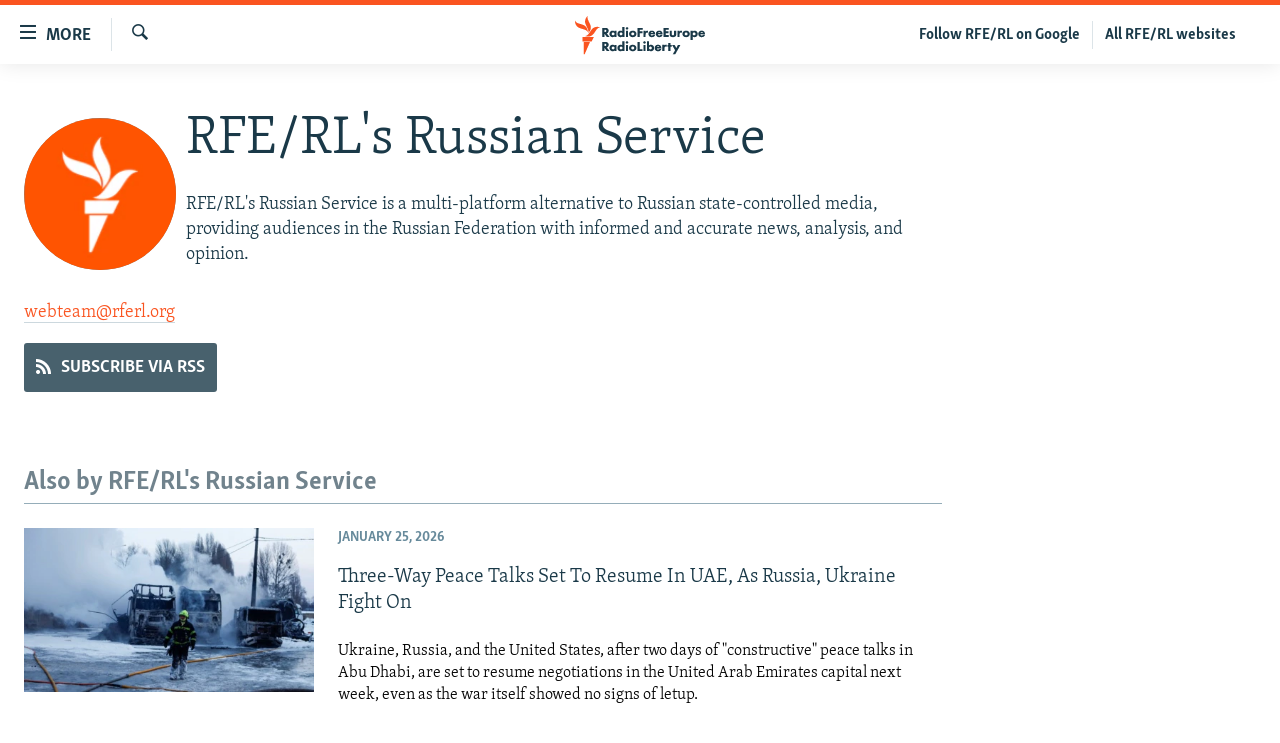

--- FILE ---
content_type: text/html; charset=utf-8
request_url: https://www.rferl.org/author/rfe-rls-russian-service/buv_qo
body_size: 14903
content:

<!DOCTYPE html>
<html lang="en" dir="ltr" class="no-js">
<head>
<link href="/Content/responsive/RFE/en-US/RFE-en-US.css?&amp;av=0.0.0.0&amp;cb=370" rel="stylesheet"/>
<script src="//tags.rferl.org/rferl-pangea/prod/utag.sync.js"></script> <script type='text/javascript' src='https://www.youtube.com/iframe_api' async></script>
<link rel="manifest" href="/manifest.json">
<script type="text/javascript">
//a general 'js' detection, must be on top level in <head>, due to CSS performance
document.documentElement.className = "js";
var cacheBuster = "370";
var appBaseUrl = "/";
var imgEnhancerBreakpoints = [0, 144, 256, 408, 650, 1023, 1597, 2114];
var isLoggingEnabled = false;
var isPreviewPage = false;
var isLivePreviewPage = false;
if (!isPreviewPage) {
window.RFE = window.RFE || {};
window.RFE.cacheEnabledByParam = window.location.href.indexOf('nocache=1') === -1;
const url = new URL(window.location.href);
const params = new URLSearchParams(url.search);
// Remove the 'nocache' parameter
params.delete('nocache');
// Update the URL without the 'nocache' parameter
url.search = params.toString();
window.history.replaceState(null, '', url.toString());
} else {
window.addEventListener('load', function() {
const links = window.document.links;
for (let i = 0; i < links.length; i++) {
links[i].href = '#';
links[i].target = '_self';
}
})
}
var pwaEnabled = true;
var swCacheDisabled;
</script>
<meta charset="utf-8" />
<title>RFE/RL&#39;s Russian Service - RFE/RL More By Author - RFE/RL</title>
<meta name="description" content="RFE/RL&#39;s Russian Service&#160;is a multi-platform alternative to Russian state-controlled media, providing audiences in the Russian Federation with informed and accurate news, analysis, and opinion." />
<meta name="keywords" content="" />
<meta name="viewport" content="width=device-width, initial-scale=1.0" />
<meta http-equiv="X-UA-Compatible" content="IE=edge" />
<meta name="msvalidate.01" content="AFF83BB0F77ADA2BD47CD50D350DBDC7" /><meta name="robots" content="max-snippet:-1"><meta name="robots" content="max-image-preview:large"> <script type="text/javascript"> (function(c,l,a,r,i,t,y){ c[a]=c[a]||function(){(c[a].q=c[a].q||[]).push(arguments)}; t=l.createElement(r);t.async=1;t.src="https://www.clarity.ms/tag/"+i; y=l.getElementsByTagName(r)[0];y.parentNode.insertBefore(t,y); })(window, document, "clarity", "script", "qwvmb9dixi"); </script>
<link href="https://www.rferl.org/author/rfe-rls-russian-service/buv_qo" rel="canonical" />
<meta name="apple-mobile-web-app-title" content="RFE/RL" />
<meta name="apple-mobile-web-app-status-bar-style" content="black" />
<meta name="apple-itunes-app" content="app-id=475986784" />
<script src="/Scripts/responsive/infographics.b?v=dVbZ-Cza7s4UoO3BqYSZdbxQZVF4BOLP5EfYDs4kqEo1&amp;av=0.0.0.0&amp;cb=370"></script>
<script src="/Scripts/responsive/loader.b?v=Q26XNwrL6vJYKjqFQRDnx01Lk2pi1mRsuLEaVKMsvpA1&amp;av=0.0.0.0&amp;cb=370"></script>
<link rel="icon" type="image/svg+xml" href="/Content/responsive/RFE/img/webApp/favicon.svg" />
<link rel="alternate icon" href="/Content/responsive/RFE/img/webApp/favicon.ico" />
<link rel="mask-icon" color="#ea6903" href="/Content/responsive/RFE/img/webApp/favicon_safari.svg" />
<link rel="apple-touch-icon" sizes="152x152" href="/Content/responsive/RFE/img/webApp/ico-152x152.png" />
<link rel="apple-touch-icon" sizes="144x144" href="/Content/responsive/RFE/img/webApp/ico-144x144.png" />
<link rel="apple-touch-icon" sizes="114x114" href="/Content/responsive/RFE/img/webApp/ico-114x114.png" />
<link rel="apple-touch-icon" sizes="72x72" href="/Content/responsive/RFE/img/webApp/ico-72x72.png" />
<link rel="apple-touch-icon-precomposed" href="/Content/responsive/RFE/img/webApp/ico-57x57.png" />
<link rel="icon" sizes="192x192" href="/Content/responsive/RFE/img/webApp/ico-192x192.png" />
<link rel="icon" sizes="128x128" href="/Content/responsive/RFE/img/webApp/ico-128x128.png" />
<meta name="msapplication-TileColor" content="#ffffff" />
<meta name="msapplication-TileImage" content="/Content/responsive/RFE/img/webApp/ico-144x144.png" />
<link rel="preload" href="/Content/responsive/fonts/Skolar-Lt_Latin_v2.woff" type="font/woff" as="font" crossorigin="anonymous" />
<link rel="alternate" type="application/rss+xml" title="RFE/RL - Top Stories [RSS]" href="/api/" />
<link rel="sitemap" type="application/rss+xml" href="/sitemap.xml" />
</head>
<body class=" nav-no-loaded cc_theme pg-author nojs-images ">
<script type="text/javascript" >
var analyticsData = {url:"",property_id:"420",page_title:"RFE/RL\u0027s Russian Service - RFE/RL More By Author - RFE/RL",page_type:"author",content_type:"author",subcontent_type:"author",last_modified:"2026-01-27 03:49:28Z",pub_datetime:"2026-01-27 03:49:28Z",section:"author",domain:"www.rferl.org",language:"English",language_service:"RFERL English",platform:"web",copied:"no",copied_article:"",copied_title:"",runs_js:"Yes",cms_release:"8.44.0.0.370",enviro_type:"prod",slug:"",entity:"RFE",short_language_service:"ENG",platform_short:"W",page_name:"RFE/RL\u0027s Russian Service - RFE/RL More By Author - RFE/RL"};
</script>
<noscript><iframe src="https://www.googletagmanager.com/ns.html?id=GTM-WXZBPZ" height="0" width="0" style="display:none;visibility:hidden"></iframe></noscript><script type="text/javascript" data-cookiecategory="analytics">
var gtmEventObject = Object.assign({}, analyticsData, {event: 'page_meta_ready'});window.dataLayer = window.dataLayer || [];window.dataLayer.push(gtmEventObject);
if (top.location === self.location) { //if not inside of an IFrame
var renderGtm = "true";
if (renderGtm === "true") {
(function(w,d,s,l,i){w[l]=w[l]||[];w[l].push({'gtm.start':new Date().getTime(),event:'gtm.js'});var f=d.getElementsByTagName(s)[0],j=d.createElement(s),dl=l!='dataLayer'?'&l='+l:'';j.async=true;j.src='//www.googletagmanager.com/gtm.js?id='+i+dl;f.parentNode.insertBefore(j,f);})(window,document,'script','dataLayer','GTM-WXZBPZ');
}
}
</script>
<!--Analytics tag js version start-->
<script type="text/javascript" data-cookiecategory="analytics">
var utag_data = Object.assign({}, analyticsData, {});
if(typeof(TealiumTagFrom)==='function' && typeof(TealiumTagSearchKeyword)==='function') {
var utag_from=TealiumTagFrom();var utag_searchKeyword=TealiumTagSearchKeyword();
if(utag_searchKeyword!=null && utag_searchKeyword!=='' && utag_data["search_keyword"]==null) utag_data["search_keyword"]=utag_searchKeyword;if(utag_from!=null && utag_from!=='') utag_data["from"]=TealiumTagFrom();}
if(window.top!== window.self&&utag_data.page_type==="snippet"){utag_data.page_type = 'iframe';}
try{if(window.top!==window.self&&window.self.location.hostname===window.top.location.hostname){utag_data.platform = 'self-embed';utag_data.platform_short = 'se';}}catch(e){if(window.top!==window.self&&window.self.location.search.includes("platformType=self-embed")){utag_data.platform = 'cross-promo';utag_data.platform_short = 'cp';}}
(function(a,b,c,d){ a="https://tags.rferl.org/rferl-pangea/prod/utag.js"; b=document;c="script";d=b.createElement(c);d.src=a;d.type="text/java"+c;d.async=true; a=b.getElementsByTagName(c)[0];a.parentNode.insertBefore(d,a); })();
</script>
<!--Analytics tag js version end-->
<!-- Analytics tag management NoScript -->
<noscript>
<img style="position: absolute; border: none;" src="https://ssc.rferl.org/b/ss/bbgprod,bbgentityrferl/1/G.4--NS/1433463809?pageName=rfe%3aeng%3aw%3aauthor%3arfe%2frl%27s%20russian%20service%20-%20rfe%2frl%20more%20by%20author%20-%20rfe%2frl&amp;c6=rfe%2frl%27s%20russian%20service%20-%20rfe%2frl%20more%20by%20author%20-%20rfe%2frl&amp;v36=8.44.0.0.370&amp;v6=D=c6&amp;g=https%3a%2f%2fwww.rferl.org&amp;c1=D=g&amp;v1=D=g&amp;events=event1&amp;c16=rferl%20english&amp;v16=D=c16&amp;ch=author&amp;c15=english&amp;v15=D=c15&amp;c4=author&amp;v4=D=c4&amp;v20=no&amp;c17=web&amp;v17=D=c17&amp;mcorgid=518abc7455e462b97f000101%40adobeorg&amp;server=www.rferl.org&amp;pageType=D=c4&amp;ns=bbg&amp;v29=D=server&amp;v25=rfe&amp;v30=420&amp;v105=D=User-Agent " alt="analytics" width="1" height="1" /></noscript>
<!-- End of Analytics tag management NoScript -->
<!--*** Accessibility links - For ScreenReaders only ***-->
<section>
<div class="sr-only">
<h2>Accessibility links</h2>
<ul>
<li><a href="#content" data-disable-smooth-scroll="1">Skip to main content</a></li>
<li><a href="#navigation" data-disable-smooth-scroll="1">Skip to main Navigation</a></li>
<li><a href="#txtHeaderSearch" data-disable-smooth-scroll="1">Skip to Search</a></li>
</ul>
</div>
</section>
<div dir="ltr">
<div id="page">
<aside>
<div class="ctc-message pos-fix">
<div class="ctc-message__inner">Link has been copied to clipboard</div>
</div>
</aside>
<div class="hdr-20 hdr-20--big">
<div class="hdr-20__inner">
<div class="hdr-20__max pos-rel">
<div class="hdr-20__side hdr-20__side--primary d-flex">
<label data-for="main-menu-ctrl" data-switcher-trigger="true" data-switch-target="main-menu-ctrl" class="burger hdr-trigger pos-rel trans-trigger" data-trans-evt="click" data-trans-id="menu">
<span class="ico ico-close hdr-trigger__ico hdr-trigger__ico--close burger__ico burger__ico--close"></span>
<span class="ico ico-menu hdr-trigger__ico hdr-trigger__ico--open burger__ico burger__ico--open"></span>
<span class="burger__label">MORE</span>
</label>
<div class="menu-pnl pos-fix trans-target" data-switch-target="main-menu-ctrl" data-trans-id="menu">
<div class="menu-pnl__inner">
<nav class="main-nav menu-pnl__item menu-pnl__item--first">
<ul class="main-nav__list accordeon" data-analytics-tales="false" data-promo-name="link" data-location-name="nav,secnav">
<li class="main-nav__item">
<a class="main-nav__item-name main-nav__item-name--link" href="https://www.rferl.org/a/32843501.html" title="To Readers In Russia" target="_blank" rel="noopener">To Readers In Russia</a>
</li>
<li class="main-nav__item accordeon__item" data-switch-target="menu-item-749">
<label class="main-nav__item-name main-nav__item-name--label accordeon__control-label" data-switcher-trigger="true" data-for="menu-item-749">
Russia
<span class="ico ico-chevron-down main-nav__chev"></span>
</label>
<div class="main-nav__sub-list">
<a class="main-nav__item-name main-nav__item-name--link main-nav__item-name--sub" href="/Russia" title="Russia" data-item-name="russia-responsive" >Russia</a>
<a class="main-nav__item-name main-nav__item-name--link main-nav__item-name--sub" href="/TatarstanBashkortostan" title="Tatar-Bashkir" data-item-name="tat-bash-responsive" >Tatar-Bashkir</a>
<a class="main-nav__item-name main-nav__item-name--link main-nav__item-name--sub" href="/NorthCaucasus" title="North Caucasus" data-item-name="north-caucasus-responsive" >North Caucasus</a>
</div>
</li>
<li class="main-nav__item">
<a class="main-nav__item-name main-nav__item-name--link" href="/Farda-English" title="Iran" data-item-name="farda" >Iran</a>
</li>
<li class="main-nav__item accordeon__item" data-switch-target="menu-item-751">
<label class="main-nav__item-name main-nav__item-name--label accordeon__control-label" data-switcher-trigger="true" data-for="menu-item-751">
Central Asia
<span class="ico ico-chevron-down main-nav__chev"></span>
</label>
<div class="main-nav__sub-list">
<a class="main-nav__item-name main-nav__item-name--link main-nav__item-name--sub" href="/Kazakhstan" title="Kazakhstan" data-item-name="kazakhstan-responsive" >Kazakhstan</a>
<a class="main-nav__item-name main-nav__item-name--link main-nav__item-name--sub" href="/Kyrgyzstan" title="Kyrgyzstan" data-item-name="kyrgyzstan----responsive" >Kyrgyzstan</a>
<a class="main-nav__item-name main-nav__item-name--link main-nav__item-name--sub" href="/Tajikistan" title="Tajikistan" data-item-name="tajikistan-responsive" >Tajikistan</a>
<a class="main-nav__item-name main-nav__item-name--link main-nav__item-name--sub" href="/Turkmenistan" title="Turkmenistan" data-item-name="turkmenistan-responsive" >Turkmenistan</a>
<a class="main-nav__item-name main-nav__item-name--link main-nav__item-name--sub" href="/Uzbekistan" title="Uzbekistan" data-item-name="uzbekistan-responsive" >Uzbekistan</a>
</div>
</li>
<li class="main-nav__item accordeon__item" data-switch-target="menu-item-753">
<label class="main-nav__item-name main-nav__item-name--label accordeon__control-label" data-switcher-trigger="true" data-for="menu-item-753">
South Asia
<span class="ico ico-chevron-down main-nav__chev"></span>
</label>
<div class="main-nav__sub-list">
<a class="main-nav__item-name main-nav__item-name--link main-nav__item-name--sub" href="/Azadi-English" title="Afghanistan" data-item-name="radio-azadi" >Afghanistan</a>
<a class="main-nav__item-name main-nav__item-name--link main-nav__item-name--sub" href="/Radio-Mashaal" title="Pakistan" data-item-name="radio-mashaal" >Pakistan</a>
</div>
</li>
<li class="main-nav__item accordeon__item" data-switch-target="menu-item-752">
<label class="main-nav__item-name main-nav__item-name--label accordeon__control-label" data-switcher-trigger="true" data-for="menu-item-752">
Caucasus
<span class="ico ico-chevron-down main-nav__chev"></span>
</label>
<div class="main-nav__sub-list">
<a class="main-nav__item-name main-nav__item-name--link main-nav__item-name--sub" href="/Armenia" title="Armenia" data-item-name="armenia-responsive" >Armenia</a>
<a class="main-nav__item-name main-nav__item-name--link main-nav__item-name--sub" href="/Azerbaijan" title="Azerbaijan" data-item-name="azerbaijan-responsive" >Azerbaijan</a>
<a class="main-nav__item-name main-nav__item-name--link main-nav__item-name--sub" href="/Georgia" title="Georgia" data-item-name="georgia----responsive" >Georgia</a>
</div>
</li>
<li class="main-nav__item accordeon__item" data-switch-target="menu-item-754">
<label class="main-nav__item-name main-nav__item-name--label accordeon__control-label" data-switcher-trigger="true" data-for="menu-item-754">
Central/SE Europe
<span class="ico ico-chevron-down main-nav__chev"></span>
</label>
<div class="main-nav__sub-list">
<a class="main-nav__item-name main-nav__item-name--link main-nav__item-name--sub" href="/BosniaHerzegovina" title="Bosnia" data-item-name="bosnia-responsive" >Bosnia</a>
<a class="main-nav__item-name main-nav__item-name--link main-nav__item-name--sub" href="/Bulgaria" title="Bulgaria" data-item-name="bulgaria" >Bulgaria</a>
<a class="main-nav__item-name main-nav__item-name--link main-nav__item-name--sub" href="/Kosovo" title="Kosovo" data-item-name="kosovo-responsive" >Kosovo</a>
<a class="main-nav__item-name main-nav__item-name--link main-nav__item-name--sub" href="/Moldova" title="Moldova" data-item-name="moldova-r" >Moldova</a>
<a class="main-nav__item-name main-nav__item-name--link main-nav__item-name--sub" href="/Montenegro" title="Montenegro" data-item-name="montenegro-responsive" >Montenegro</a>
<a class="main-nav__item-name main-nav__item-name--link main-nav__item-name--sub" href="/p/6360.html" title="North Macedonia" data-item-name="north-macedonia-responsive" >North Macedonia</a>
<a class="main-nav__item-name main-nav__item-name--link main-nav__item-name--sub" href="/Romania" title="Romania" data-item-name="romania" >Romania</a>
<a class="main-nav__item-name main-nav__item-name--link main-nav__item-name--sub" href="/Serbia" title="Serbia" data-item-name="serbia-responsive" >Serbia</a>
</div>
</li>
<li class="main-nav__item accordeon__item" data-switch-target="menu-item-755">
<label class="main-nav__item-name main-nav__item-name--label accordeon__control-label" data-switcher-trigger="true" data-for="menu-item-755">
East Europe
<span class="ico ico-chevron-down main-nav__chev"></span>
</label>
<div class="main-nav__sub-list">
<a class="main-nav__item-name main-nav__item-name--link main-nav__item-name--sub" href="/Belarus" title="Belarus" data-item-name="belarus-responsive" >Belarus</a>
<a class="main-nav__item-name main-nav__item-name--link main-nav__item-name--sub" href="/Ukraine" title="Ukraine" data-item-name="ukraine" >Ukraine</a>
</div>
</li>
<li class="main-nav__item">
<a class="main-nav__item-name main-nav__item-name--link" href="/Multimedia" title="Visuals" data-item-name="multimedia_new" >Visuals</a>
</li>
<li class="main-nav__item accordeon__item" data-switch-target="menu-item-3095">
<label class="main-nav__item-name main-nav__item-name--label accordeon__control-label" data-switcher-trigger="true" data-for="menu-item-3095">
Investigations
<span class="ico ico-chevron-down main-nav__chev"></span>
</label>
<div class="main-nav__sub-list">
<a class="main-nav__item-name main-nav__item-name--link main-nav__item-name--sub" href="/Investigations" title="RFE/RL Investigates" data-item-name="rferl-investigates" >RFE/RL Investigates</a>
<a class="main-nav__item-name main-nav__item-name--link main-nav__item-name--sub" href="/Schemes" title="Schemes" data-item-name="schemes" >Schemes</a>
<a class="main-nav__item-name main-nav__item-name--link main-nav__item-name--sub" href="https://www.rferl.org/author/systema/yjvkqo" title="Systema" >Systema</a>
</div>
</li>
<li class="main-nav__item accordeon__item" data-switch-target="menu-item-3078">
<label class="main-nav__item-name main-nav__item-name--label accordeon__control-label" data-switcher-trigger="true" data-for="menu-item-3078">
Newsletters
<span class="ico ico-chevron-down main-nav__chev"></span>
</label>
<div class="main-nav__sub-list">
<a class="main-nav__item-name main-nav__item-name--link main-nav__item-name--sub" href="/Wider-Europe" title="Wider Europe by Rikard Jozwiak" data-item-name="wider-europe" >Wider Europe by Rikard Jozwiak</a>
<a class="main-nav__item-name main-nav__item-name--link main-nav__item-name--sub" href="/Farda-Briefing" title="The Farda Briefing" data-item-name="farda-briefing" >The Farda Briefing</a>
<a class="main-nav__item-name main-nav__item-name--link main-nav__item-name--sub" href="/China-In-Eurasia" title="China In Eurasia by Reid Standish" data-item-name="china-in-eurasia" >China In Eurasia by Reid Standish</a>
</div>
</li>
<li class="main-nav__item accordeon__item" data-switch-target="menu-item-3051">
<label class="main-nav__item-name main-nav__item-name--label accordeon__control-label" data-switcher-trigger="true" data-for="menu-item-3051">
Podcasts
<span class="ico ico-chevron-down main-nav__chev"></span>
</label>
<div class="main-nav__sub-list">
<a class="main-nav__item-name main-nav__item-name--link main-nav__item-name--sub" href="/majlis-talking-asia-podcast" title="Majlis" data-item-name="majlis" >Majlis</a>
</div>
</li>
<li class="main-nav__item">
<a class="main-nav__item-name main-nav__item-name--link" href="https://www.currenttime.tv/" title="Current Time" target="_blank" rel="noopener">Current Time</a>
</li>
<li class="main-nav__item">
<a class="main-nav__item-name main-nav__item-name--link" href="https://www.rferl.org/a/32414071.html" title="Share Tips Securely" >Share Tips Securely</a>
</li>
<li class="main-nav__item">
<a class="main-nav__item-name main-nav__item-name--link" href="https://www.rferl.org/a/russia-censorship-vpn-reporting/31737775.html" title="Bypass Blocking" >Bypass Blocking</a>
</li>
<li class="main-nav__item">
<a class="main-nav__item-name main-nav__item-name--link" href="https://about.rferl.org/" title="About RFE/RL" target="_blank" rel="noopener">About RFE/RL</a>
</li>
<li class="main-nav__item">
<a class="main-nav__item-name main-nav__item-name--link" href="https://about.rferl.org/contact-us/" title="Contact Us" >Contact Us</a>
</li>
</ul>
</nav>
<div class="menu-pnl__item">
<a href="https://www.rferl.org/newsletters" class="menu-pnl__item-link" alt="Subscribe">Subscribe</a>
</div>
<div class="menu-pnl__item menu-pnl__item--social">
<h5 class="menu-pnl__sub-head">Follow Us</h5>
<a href="https://www.youtube.com/user/rferlonline" title="Follow us on YouTube" data-analytics-text="follow_on_youtube" class="btn btn--rounded btn--social-inverted menu-pnl__btn js-social-btn btn-youtube" target="_blank" rel="noopener">
<span class="ico ico-youtube ico--rounded"></span>
</a>
<a href="https://www.reddit.com/user/RFERL_ReadsReddit/" title="Follow us on Reddit" data-analytics-text="follow_on_reddit" class="btn btn--rounded btn--social-inverted menu-pnl__btn js-social-btn btn-reddit" target="_blank" rel="noopener">
<span class="ico ico-reddit ico--rounded"></span>
</a>
<a href="https://www.instagram.com/rfe.rl/" title="Follow us on Instagram" data-analytics-text="follow_on_instagram" class="btn btn--rounded btn--social-inverted menu-pnl__btn js-social-btn btn-instagram" target="_blank" rel="noopener">
<span class="ico ico-instagram ico--rounded"></span>
</a>
<a href="https://news.google.com/publications/CAAqIggKIhxDQklTRHdnTWFnc0tDWEptWlhKc0xtOXlaeWdBUAE?ceid=US:en&amp;oc=3" title="Follow us on Google News" data-analytics-text="follow_on_google_news" class="btn btn--rounded btn--social-inverted menu-pnl__btn js-social-btn btn-g-news" target="_blank" rel="noopener">
<span class="ico ico-google-news ico--rounded"></span>
</a>
<a href="https://x.com/RFERL" title="Follow us on Twitter" data-analytics-text="follow_on_twitter" class="btn btn--rounded btn--social-inverted menu-pnl__btn js-social-btn btn-twitter" target="_blank" rel="noopener">
<span class="ico ico-twitter ico--rounded"></span>
</a>
<a href="https://facebook.com/rferl" title="Follow us on Facebook" data-analytics-text="follow_on_facebook" class="btn btn--rounded btn--social-inverted menu-pnl__btn js-social-btn btn-facebook" target="_blank" rel="noopener">
<span class="ico ico-facebook-alt ico--rounded"></span>
</a>
<a href="https://www.linkedin.com/company/radio-free-europeradio-liberty/" title="Follow us on LinkedIn" data-analytics-text="follow_on_linkedin" class="btn btn--rounded btn--social-inverted menu-pnl__btn js-social-btn btn-linkedin" target="_blank" rel="noopener">
<span class="ico ico-linkedin ico--rounded"></span>
</a>
<a href="https://www.whatsapp.com/channel/0029VazjbRpAzNbo38m3ik2P" title="Follow on WhatsApp" data-analytics-text="follow_on_whatsapp" class="btn btn--rounded btn--social-inverted menu-pnl__btn js-social-btn btn-whatsapp visible-xs-inline-block visible-sm-inline-block" target="_blank" rel="noopener">
<span class="ico ico-whatsapp ico--rounded"></span>
</a>
<a href="https://www.whatsapp.com/channel/0029VazjbRpAzNbo38m3ik2P" title="Follow on WhatsApp" data-analytics-text="follow_on_whatsapp_desktop" class="btn btn--rounded btn--social-inverted menu-pnl__btn js-social-btn btn-whatsapp visible-md-inline-block visible-lg-inline-block" target="_blank" rel="noopener">
<span class="ico ico-whatsapp ico--rounded"></span>
</a>
</div>
<div class="menu-pnl__item">
<a href="/navigation/allsites" class="menu-pnl__item-link">
<span class="ico ico-languages "></span>
All RFE/RL sites
</a>
</div>
</div>
</div>
<label data-for="top-search-ctrl" data-switcher-trigger="true" data-switch-target="top-search-ctrl" class="top-srch-trigger hdr-trigger">
<span class="ico ico-close hdr-trigger__ico hdr-trigger__ico--close top-srch-trigger__ico top-srch-trigger__ico--close"></span>
<span class="ico ico-search hdr-trigger__ico hdr-trigger__ico--open top-srch-trigger__ico top-srch-trigger__ico--open"></span>
</label>
<div class="srch-top srch-top--in-header" data-switch-target="top-search-ctrl">
<div class="container">
<form action="/s" class="srch-top__form srch-top__form--in-header" id="form-topSearchHeader" method="get" role="search"><label for="txtHeaderSearch" class="sr-only">Search</label>
<input type="text" id="txtHeaderSearch" name="k" placeholder="Search" accesskey="s" value="" class="srch-top__input analyticstag-event" onkeydown="if (event.keyCode === 13) { FireAnalyticsTagEventOnSearch('search', $dom.get('#txtHeaderSearch')[0].value) }" />
<button title="Search" type="submit" class="btn btn--top-srch analyticstag-event" onclick="FireAnalyticsTagEventOnSearch('search', $dom.get('#txtHeaderSearch')[0].value) ">
<span class="ico ico-search"></span>
</button></form>
</div>
</div>
<a href="/" class="main-logo-link">
<img src="/Content/responsive/RFE/en-US/img/logo-compact.svg" class="main-logo main-logo--comp" alt="site logo">
<img src="/Content/responsive/RFE/en-US/img/logo.svg" class="main-logo main-logo--big" alt="site logo">
</a>
</div>
<div class="hdr-20__side hdr-20__side--secondary d-flex">
<a href="/navigation/allsites" title="All RFE/RL websites" class="hdr-20__secondary-item hdr-20__secondary-item--lang" data-item-name="satellite">
All RFE/RL websites
</a>
<a href="https://www.google.com/preferences/source?q=rferl.org" title="Follow RFE/RL on Google" class="hdr-20__secondary-item hdr-20__secondary-item--lang" data-item-name="satellite">
Follow RFE/RL on Google
</a>
<a href="/s" title="Search" class="hdr-20__secondary-item hdr-20__secondary-item--search" data-item-name="search">
<span class="ico ico-search hdr-20__secondary-icon hdr-20__secondary-icon--search"></span>
</a>
<div class="srch-bottom">
<form action="/s" class="srch-bottom__form d-flex" id="form-bottomSearch" method="get" role="search"><label for="txtSearch" class="sr-only">Search</label>
<input type="search" id="txtSearch" name="k" placeholder="Search" accesskey="s" value="" class="srch-bottom__input analyticstag-event" onkeydown="if (event.keyCode === 13) { FireAnalyticsTagEventOnSearch('search', $dom.get('#txtSearch')[0].value) }" />
<button title="Search" type="submit" class="btn btn--bottom-srch analyticstag-event" onclick="FireAnalyticsTagEventOnSearch('search', $dom.get('#txtSearch')[0].value) ">
<span class="ico ico-search"></span>
</button></form>
</div>
</div>
<img src="/Content/responsive/RFE/en-US/img/logo-print.gif" class="logo-print" alt="site logo">
<img src="/Content/responsive/RFE/en-US/img/logo-print_color.png" class="logo-print logo-print--color" alt="site logo">
</div>
</div>
</div>
<script>
if (document.body.className.indexOf('pg-home') > -1) {
var nav2In = document.querySelector('.hdr-20__inner');
var nav2Sec = document.querySelector('.hdr-20__side--secondary');
var secStyle = window.getComputedStyle(nav2Sec);
if (nav2In && window.pageYOffset < 150 && secStyle['position'] !== 'fixed') {
nav2In.classList.add('hdr-20__inner--big')
}
}
</script>
<div class="c-hlights c-hlights--breaking c-hlights--no-item" data-hlight-display="mobile,desktop">
<div class="c-hlights__wrap container p-0">
<div class="c-hlights__nav">
<a role="button" href="#" title="Previous">
<span class="ico ico-chevron-backward m-0"></span>
<span class="sr-only">Previous</span>
</a>
<a role="button" href="#" title="Next">
<span class="ico ico-chevron-forward m-0"></span>
<span class="sr-only">Next</span>
</a>
</div>
<span class="c-hlights__label">
<span class="">Breaking News</span>
<span class="switcher-trigger">
<label data-for="more-less-1" data-switcher-trigger="true" class="switcher-trigger__label switcher-trigger__label--more p-b-0" title="Show more">
<span class="ico ico-chevron-down"></span>
</label>
<label data-for="more-less-1" data-switcher-trigger="true" class="switcher-trigger__label switcher-trigger__label--less p-b-0" title="Show less">
<span class="ico ico-chevron-up"></span>
</label>
</span>
</span>
<ul class="c-hlights__items switcher-target" data-switch-target="more-less-1">
</ul>
</div>
</div> <div id="content">
<div class="hdr-container">
<div class="container">
<div class="row">
<div class="col-xs-12 col-md-9 pull-left bottom-offset content-offset">
<div class="c-author">
<div class="media-block">
<div class="img-wrap img-wrap--float img-wrap--xs img-wrap--t-spac">
<div class="thumb thumb1_1 rounded">
<noscript class="nojs-img">
<img src="https://gdb.rferl.org/01000000-0a00-0242-88ae-08dc16a2f407_w100_r5.png" alt="16x9 Image" class="avatar" />
</noscript>
<img alt="16x9 Image" class="avatar" data-src="https://gdb.rferl.org/01000000-0a00-0242-88ae-08dc16a2f407_w66_r5.png" src="" />
</div>
</div>
<div class="c-author__content">
<h1 class="title pg-title c-author__title">RFE/RL&#39;s Russian Service</h1>
<div class="wsw">
<p>RFE/RL&#39;s Russian Service&nbsp;is a multi-platform alternative to Russian state-controlled media, providing audiences in the Russian Federation with informed and accurate news, analysis, and opinion.</p>
</div>
<div class="c-author__email">
<a href="mailto:webteam@rferl.org">webteam@rferl.org</a>
</div>
<div class="c-author__btns m-t-md">
<a class="btn btn-rss btn--social" target="_blank" rel="noopener" href="/api/abuv_qol-vomx-tpeqpk_qo">
<span class="ico ico-rss"></span>
<span class="btn__text">Subscribe via RSS</span>
</a>
</div>
</div>
</div>
</div>
</div>
</div>
</div>
</div>
<div class="container">
<div class="row">
<div class="col-xs-12 col-md-9">
<h3 class="section-head">Also by RFE/RL&#39;s Russian Service</h3>
<ul class=" archive-list" id="loadMoreAfter">
<li class="mb-grid archive-list__item">
<div class="media-block media-block--t-spac media-block--contain">
<a href="/a/russia-ukraine-war-peace-uae-kharkiv-kyiv/33658854.html" class="img-wrap img-wrap--m img-wrap--block-mob img-wrap--t-spac img-wrap--size-3 img-wrap--float" title="Three-Way Peace Talks Set To Resume In UAE, As Russia, Ukraine Fight On">
<div class="thumb thumb16_9">
<noscript class="nojs-img">
<img src="https://gdb.rferl.org/63d0f97c-8aea-4521-ec97-08de3c642a37_cx0_cy7_cw0_w100_r1.jpg" alt="A firefighter walks in front of trucks destroyed during Russian drone and missile strikes on Kyiv on January 24." />
</noscript>
<img data-src="https://gdb.rferl.org/63d0f97c-8aea-4521-ec97-08de3c642a37_cx0_cy7_cw0_w66_r1.jpg" src="" alt="A firefighter walks in front of trucks destroyed during Russian drone and missile strikes on Kyiv on January 24." class=""/>
</div>
</a>
<div class="media-block__content media-block__content--h-m media-block__content--full-mob media-block__content--h">
<span class="date date--mb date--size-3 date--mb-25" >January 25, 2026</span>
<a href="/a/russia-ukraine-war-peace-uae-kharkiv-kyiv/33658854.html">
<h4 class="media-block__title media-block__title--size-3 media-block__title--25" title="Three-Way Peace Talks Set To Resume In UAE, As Russia, Ukraine Fight On">
Three-Way Peace Talks Set To Resume In UAE, As Russia, Ukraine Fight On
</h4>
<p class="perex perex--mb perex--size-3">Ukraine, Russia, and the United States, after two days of &quot;constructive&quot; peace talks in Abu Dhabi, are set to resume negotiations in the United Arab Emirates capital next week, even as the war itself showed no signs of letup.</p>
</a>
</div>
</div>
</li>
<li class="mb-grid archive-list__item">
<div class="media-block media-block--t-spac media-block--contain">
<a href="/a/russian-ukraine-attacks-abu-dhabi-talks/33658391.html" class="img-wrap img-wrap--m img-wrap--block-mob img-wrap--t-spac img-wrap--size-3 img-wrap--float" title="Ukraine Slams Massive Russian Air Attack On Kyiv And Kharkiv Amid Peace Talks In UAE">
<div class="thumb thumb16_9">
<noscript class="nojs-img">
<img src="https://gdb.rferl.org/41a1a18c-2634-49b6-ec99-08de3c642a37_tv_w100_r1.jpg" alt="Ukrainian Emergency Services Deal With Aftermath Of Strikes on Kyiv and Kharkiv. (loop video)" />
</noscript>
<img data-src="https://gdb.rferl.org/41a1a18c-2634-49b6-ec99-08de3c642a37_tv_w66_r1.jpg" src="" alt="Ukrainian Emergency Services Deal With Aftermath Of Strikes on Kyiv and Kharkiv. (loop video)" class=""/>
</div>
</a>
<div class="media-block__content media-block__content--h-m media-block__content--full-mob media-block__content--h">
<span class="date date--mb date--size-3 date--mb-25" >January 24, 2026</span>
<a href="/a/russian-ukraine-attacks-abu-dhabi-talks/33658391.html">
<h4 class="media-block__title media-block__title--size-3 media-block__title--25" title="Ukraine Slams Massive Russian Air Attack On Kyiv And Kharkiv Amid Peace Talks In UAE">
Ukraine Slams Massive Russian Air Attack On Kyiv And Kharkiv Amid Peace Talks In UAE
</h4>
<p class="perex perex--mb perex--size-3">Ukraine has condemned a massive Russian attack overnight and into January 24 as an attempt to upend peace negotiations in the United Arab Emirates aimed at ending the nearly four-year-long full-scale war.</p>
</a>
</div>
</div>
</li>
<li class="mb-grid archive-list__item">
<div class="media-block media-block--t-spac media-block--contain">
<a href="/a/russia-france-prisoner-swap-vinatier-kasatkin/33643375.html" class="img-wrap img-wrap--m img-wrap--block-mob img-wrap--t-spac img-wrap--size-3 img-wrap--float" title="Diplomatic Breakthrough: Paris And Moscow Trade Detainees In High-Profile Swap">
<div class="thumb thumb16_9">
<noscript class="nojs-img">
<img src="https://gdb.rferl.org/0fd0dfa5-2389-42c4-b43c-3de8e1b351dc_w100_r1.jpg" alt="French researcher Laurent Vinatier was released on January 8, 2026, as part of a prisoner swap between Moscow and Paris. (File photo)" />
</noscript>
<img data-src="https://gdb.rferl.org/0fd0dfa5-2389-42c4-b43c-3de8e1b351dc_w66_r1.jpg" src="" alt="French researcher Laurent Vinatier was released on January 8, 2026, as part of a prisoner swap between Moscow and Paris. (File photo)" class=""/>
</div>
</a>
<div class="media-block__content media-block__content--h-m media-block__content--full-mob media-block__content--h">
<span class="date date--mb date--size-3 date--mb-25" >January 08, 2026</span>
<a href="/a/russia-france-prisoner-swap-vinatier-kasatkin/33643375.html">
<h4 class="media-block__title media-block__title--size-3 media-block__title--25" title="Diplomatic Breakthrough: Paris And Moscow Trade Detainees In High-Profile Swap">
Diplomatic Breakthrough: Paris And Moscow Trade Detainees In High-Profile Swap
</h4>
<p class="perex perex--mb perex--size-3">Russia has freed imprisoned French researcher Laurent Vinatier in exchange for a Russian basketball player held in France and wanted in the United States for alleged ties to a computer hacking group. </p>
</a>
</div>
</div>
</li>
<li class="mb-grid archive-list__item">
<div class="media-block media-block--t-spac media-block--contain">
<a href="/a/russia-ukraine-oil-tanks-fire-temryuk-drones/33632522.html" class="img-wrap img-wrap--m img-wrap--block-mob img-wrap--t-spac img-wrap--size-3 img-wrap--float" title="Ukraine Strikes Russian Port As Moscow Unleashes Overnight Drone Barrage">
<div class="thumb thumb16_9">
<noscript class="nojs-img">
<img src="https://gdb.rferl.org/3094e8aa-f44a-4ad7-9758-53224b8ab1b6_cx0_cy10_cw0_w100_r1.jpg" alt="Emergency workers carry an injured resident into an ambulance at the site of an apartment building that was hit by a Russian drone strike in Chernihiv on December 25. " />
</noscript>
<img data-src="https://gdb.rferl.org/3094e8aa-f44a-4ad7-9758-53224b8ab1b6_cx0_cy10_cw0_w66_r1.jpg" src="" alt="Emergency workers carry an injured resident into an ambulance at the site of an apartment building that was hit by a Russian drone strike in Chernihiv on December 25. " class=""/>
</div>
</a>
<div class="media-block__content media-block__content--h-m media-block__content--full-mob media-block__content--h">
<span class="date date--mb date--size-3 date--mb-25" >December 25, 2025</span>
<a href="/a/russia-ukraine-oil-tanks-fire-temryuk-drones/33632522.html">
<h4 class="media-block__title media-block__title--size-3 media-block__title--25" title="Ukraine Strikes Russian Port As Moscow Unleashes Overnight Drone Barrage">
Ukraine Strikes Russian Port As Moscow Unleashes Overnight Drone Barrage
</h4>
<p class="perex perex--mb perex--size-3">Multiple drones hit the Russian port city of Temryuk overnight, igniting fuel tanks and damaging industrial facilities, authorities said. The strike came as Russia launched a large wave of nighttime drone attacks across Ukraine.</p>
</a>
</div>
</div>
</li>
<li class="mb-grid archive-list__item">
<div class="media-block media-block--t-spac media-block--contain">
<a href="/a/energy-russian-strikes-ukraine/33631722.html" class="img-wrap img-wrap--m img-wrap--block-mob img-wrap--t-spac img-wrap--size-3 img-wrap--float" title="Energy, Civilian Infrastructure Hit In Overnight Russian Strikes On Ukraine">
<div class="thumb thumb16_9">
<noscript class="nojs-img">
<img src="https://gdb.rferl.org/330c582a-d61a-4d21-1fff-08de3be37656_tv_w100_r1.jpg" alt="" />
</noscript>
<img data-src="https://gdb.rferl.org/330c582a-d61a-4d21-1fff-08de3be37656_tv_w66_r1.jpg" src="" alt="" class=""/>
</div>
</a>
<div class="media-block__content media-block__content--h-m media-block__content--full-mob media-block__content--h">
<span class="date date--mb date--size-3 date--mb-25" >December 24, 2025</span>
<a href="/a/energy-russian-strikes-ukraine/33631722.html">
<h4 class="media-block__title media-block__title--size-3 media-block__title--25" title="Energy, Civilian Infrastructure Hit In Overnight Russian Strikes On Ukraine">
Energy, Civilian Infrastructure Hit In Overnight Russian Strikes On Ukraine
</h4>
<p class="perex perex--mb perex--size-3">Russian forces launched one of their largest drone assaults in weeks overnight, striking multiple regions across Ukraine and inflicting more damage to the country’s energy network.</p>
</a>
</div>
</div>
</li>
<li class="mb-grid archive-list__item">
<div class="media-block media-block--t-spac media-block--contain">
<a href="/a/russia-calls-internet-access-restrictions-whatsapp-digital/33619273.html" class="img-wrap img-wrap--m img-wrap--no-mob img-wrap--t-spac img-wrap--size-3 img-wrap--float" title="Russia Plans To Restrict International Phone Calls Amid Digital Crackdown">
<div class="thumb thumb16_9">
<noscript class="nojs-img">
<img src="https://gdb.rferl.org/7ABFBAD0-CF93-4417-829A-82B0C8171148_w100_r1.jpg" alt="A protester&#39;s poster thanks the state Internet watchdog for teaching Russians the meaning of VPN, Tor, and Proxy. (illustrative photo)" />
</noscript>
<img data-src="https://gdb.rferl.org/7ABFBAD0-CF93-4417-829A-82B0C8171148_w66_r1.jpg" src="" alt="A protester&#39;s poster thanks the state Internet watchdog for teaching Russians the meaning of VPN, Tor, and Proxy. (illustrative photo)" class=""/>
</div>
</a>
<div class="media-block__content media-block__content--h-m media-block__content--full-mob media-block__content--h">
<span class="date date--mb date--size-3 date--mb-25" >December 10, 2025</span>
<a href="/a/russia-calls-internet-access-restrictions-whatsapp-digital/33619273.html">
<h4 class="media-block__title media-block__title--size-3 media-block__title--25" title="Russia Plans To Restrict International Phone Calls Amid Digital Crackdown">
Russia Plans To Restrict International Phone Calls Amid Digital Crackdown
</h4>
<p class="perex perex--mb perex--size-3">Amid steps to expand control over online communications, the Russian government has unveiled a new package of digital security measures that would sharply restrict international phone calls being made to people inside the country.</p>
</a>
</div>
</div>
</li>
<li class="mb-grid archive-list__item">
<div class="media-block media-block--t-spac media-block--contain">
<a href="/a/33612090.html" class="img-wrap img-wrap--m img-wrap--no-mob img-wrap--t-spac img-wrap--size-3 img-wrap--float" title="Ukraine Peace Efforts Further Stalled After US-Kremlin Talks Make Little Headway ">
<div class="thumb thumb16_9">
<noscript class="nojs-img">
<img src="https://gdb.rferl.org/388f5cbc-437c-4762-9f45-08de2bf6eb80_cx4_cy2_cw95_w100_r1.jpg" alt="US special envoy Steve Witkoff (left), Russian President Vladimir Putin (center), and Ukrainian President Volodymyr Zelenskyy (right) (illustrative photo)" />
</noscript>
<img data-src="https://gdb.rferl.org/388f5cbc-437c-4762-9f45-08de2bf6eb80_cx4_cy2_cw95_w66_r1.jpg" src="" alt="US special envoy Steve Witkoff (left), Russian President Vladimir Putin (center), and Ukrainian President Volodymyr Zelenskyy (right) (illustrative photo)" class=""/>
</div>
</a>
<div class="media-block__content media-block__content--h-m media-block__content--full-mob media-block__content--h">
<span class="date date--mb date--size-3 date--mb-25" >December 03, 2025</span>
<a href="/a/33612090.html">
<h4 class="media-block__title media-block__title--size-3 media-block__title--25" title="Ukraine Peace Efforts Further Stalled After US-Kremlin Talks Make Little Headway ">
Ukraine Peace Efforts Further Stalled After US-Kremlin Talks Make Little Headway
</h4>
<p class="perex perex--mb perex--size-3">Efforts to find a resolution to halt Russia&#39;s nearly 4-year-old war on Ukraine appear to hit a brick wall after a Moscow meeting between US negotiators and President Vladimir Putin as Kremlin and Russian officials signal little willingness to back down from hard-line demands.</p>
</a>
</div>
</div>
</li>
<li class="mb-grid archive-list__item">
<div class="media-block media-block--t-spac media-block--contain">
<a href="/a/zelenskyy-witkoff-putin-peace-proposal-trump/33611074.html" class="img-wrap img-wrap--m img-wrap--no-mob img-wrap--t-spac img-wrap--size-3 img-wrap--float" title="Zelenskyy Returns To Ukraine, Witkoff To US Without Post-Kremlin Talks Meeting">
<div class="thumb thumb16_9">
<noscript class="nojs-img">
<img src="https://gdb.rferl.org/bfaa2683-34ca-4c41-a498-5c222745cf70_w100_r1.jpg" alt="U.S. special envoy Steve Witkoff (right) and Jared Kushner are pictured at the Kremlin, where they met with Russian President Vladimir Putin on December 2." />
</noscript>
<img data-src="https://gdb.rferl.org/bfaa2683-34ca-4c41-a498-5c222745cf70_w66_r1.jpg" src="" alt="U.S. special envoy Steve Witkoff (right) and Jared Kushner are pictured at the Kremlin, where they met with Russian President Vladimir Putin on December 2." class=""/>
</div>
</a>
<div class="media-block__content media-block__content--h-m media-block__content--full-mob media-block__content--h">
<span class="date date--mb date--size-3 date--mb-25" >December 02, 2025</span>
<a href="/a/zelenskyy-witkoff-putin-peace-proposal-trump/33611074.html">
<h4 class="media-block__title media-block__title--size-3 media-block__title--25" title="Zelenskyy Returns To Ukraine, Witkoff To US Without Post-Kremlin Talks Meeting">
Zelenskyy Returns To Ukraine, Witkoff To US Without Post-Kremlin Talks Meeting
</h4>
<p class="perex perex--mb perex--size-3">US special envoy Steve Witkoff has flown back to the United States following talks with Russian President Vladimir Putin without meeting Ukrainian President Volodymyr Zelenskyy to discuss the Kremlin leader&#39;s position on a US draft peace proposal.</p>
</a>
</div>
</div>
</li>
<li class="mb-grid archive-list__item">
<div class="media-block media-block--t-spac media-block--contain">
<a href="/a/missing-journalist-nika-novak-disappears-siberian-prison/33610211.html" class="img-wrap img-wrap--m img-wrap--no-mob img-wrap--t-spac img-wrap--size-3 img-wrap--float" title="Lawyer Raises Alarm As Journalist Nika Novak Disappears From Siberian Prison">
<div class="thumb thumb16_9">
<noscript class="nojs-img">
<img src="https://gdb.rferl.org/f858952a-814a-4e00-b065-ba73fdf11604_cx0_cy21_cw0_w100_r1.jpg" alt="The lawyer for former RFE/RL contributor Nika Novak says her client has gone missing from a Siberian penal colony. (file photo)" />
</noscript>
<img data-src="https://gdb.rferl.org/f858952a-814a-4e00-b065-ba73fdf11604_cx0_cy21_cw0_w66_r1.jpg" src="" alt="The lawyer for former RFE/RL contributor Nika Novak says her client has gone missing from a Siberian penal colony. (file photo)" class=""/>
</div>
</a>
<div class="media-block__content media-block__content--h-m media-block__content--full-mob media-block__content--h">
<span class="date date--mb date--size-3 date--mb-25" >December 01, 2025</span>
<a href="/a/missing-journalist-nika-novak-disappears-siberian-prison/33610211.html">
<h4 class="media-block__title media-block__title--size-3 media-block__title--25" title="Lawyer Raises Alarm As Journalist Nika Novak Disappears From Siberian Prison">
Lawyer Raises Alarm As Journalist Nika Novak Disappears From Siberian Prison
</h4>
<p class="perex perex--mb perex--size-3">Former RFE/RL contributor Nika Novak, who was sentenced to prison last year by a Russian court for carrying out her professional duties, has disappeared from a Siberian correctional colony, her lawyer said.</p>
</a>
</div>
</div>
</li>
<li class="mb-grid archive-list__item">
<div class="media-block media-block--t-spac media-block--contain">
<a href="/a/russia-attacks-kyiv-ukraine-invasion-deaths/33591664.html" class="img-wrap img-wrap--m img-wrap--no-mob img-wrap--t-spac img-wrap--size-3 img-wrap--float" title="Massive Russian Air Strike On Kyiv Kills At Least 6, Injures Dozens">
<div class="thumb thumb16_9">
<noscript class="nojs-img">
<img src="https://gdb.rferl.org/6b6e7cf8-b0ca-42c0-8e80-08ddfa9117a6_tv_w100_r1.jpg" alt="" />
</noscript>
<img data-src="https://gdb.rferl.org/6b6e7cf8-b0ca-42c0-8e80-08ddfa9117a6_tv_w66_r1.jpg" src="" alt="" class=""/>
</div>
</a>
<div class="media-block__content media-block__content--h-m media-block__content--full-mob media-block__content--h">
<span class="date date--mb date--size-3 date--mb-25" >November 14, 2025</span>
<a href="/a/russia-attacks-kyiv-ukraine-invasion-deaths/33591664.html">
<h4 class="media-block__title media-block__title--size-3 media-block__title--25" title="Massive Russian Air Strike On Kyiv Kills At Least 6, Injures Dozens">
Massive Russian Air Strike On Kyiv Kills At Least 6, Injures Dozens
</h4>
<p class="perex perex--mb perex--size-3">Russian air strikes pounded Kyiv and other cities across Ukraine overnight, killing several people and wounding dozens of others -- including a pregnant woman -- as Moscow continues to hit civilian infrastructure.</p>
</a>
</div>
</div>
</li>
<li class="mb-grid archive-list__item">
<div class="media-block media-block--t-spac media-block--contain">
<a href="/a/russia-ukraine-energy-missiles-drones-outage/33584760.html" class="img-wrap img-wrap--m img-wrap--no-mob img-wrap--t-spac img-wrap--size-3 img-wrap--float" title="Homes, Energy Sector Hit In Deadly Russian Attack On Ukraine">
<div class="thumb thumb16_9">
<noscript class="nojs-img">
<img src="https://gdb.rferl.org/91ec7d3f-f98f-4edc-b19b-1d776c4087a8_w100_r1.jpg" alt="Rescuers work at the site of an apartment building hit during the Russian drone strike in Dnipro, Ukraine, on November 8." />
</noscript>
<img data-src="https://gdb.rferl.org/91ec7d3f-f98f-4edc-b19b-1d776c4087a8_w66_r1.jpg" src="" alt="Rescuers work at the site of an apartment building hit during the Russian drone strike in Dnipro, Ukraine, on November 8." class=""/>
</div>
</a>
<div class="media-block__content media-block__content--h-m media-block__content--full-mob media-block__content--h">
<span class="date date--mb date--size-3 date--mb-25" >November 08, 2025</span>
<a href="/a/russia-ukraine-energy-missiles-drones-outage/33584760.html">
<h4 class="media-block__title media-block__title--size-3 media-block__title--25" title="Homes, Energy Sector Hit In Deadly Russian Attack On Ukraine">
Homes, Energy Sector Hit In Deadly Russian Attack On Ukraine
</h4>
<p class="perex perex--mb perex--size-3">Russia carried out a large, overnight combined strike using drones and missiles across multiple Ukrainian regions, with officials emphasizing that energy infrastructure and civilian facilities were key targets.</p>
</a>
</div>
</div>
</li>
<li class="mb-grid archive-list__item">
<div class="media-block media-block--t-spac media-block--contain">
<a href="/a/putin-nuclear-powered-burevestnik-missile/33570798.html" class="img-wrap img-wrap--m img-wrap--no-mob img-wrap--t-spac img-wrap--size-3 img-wrap--float" title="Putin Touts Successful Tests Of Nuclear-Powered Burevestnik Missile">
<div class="thumb thumb16_9">
<noscript class="nojs-img">
<img src="https://gdb.rferl.org/f2aac9be-a794-447c-b0e7-393f65f02ec3_cx0_cy5_cw0_w100_r1.jpg" alt="Russian President Vladimir Putin " />
</noscript>
<img data-src="https://gdb.rferl.org/f2aac9be-a794-447c-b0e7-393f65f02ec3_cx0_cy5_cw0_w66_r1.jpg" src="" alt="Russian President Vladimir Putin " class=""/>
</div>
</a>
<div class="media-block__content media-block__content--h-m media-block__content--full-mob media-block__content--h">
<span class="date date--mb date--size-3 date--mb-25" >October 26, 2025</span>
<a href="/a/putin-nuclear-powered-burevestnik-missile/33570798.html">
<h4 class="media-block__title media-block__title--size-3 media-block__title--25" title="Putin Touts Successful Tests Of Nuclear-Powered Burevestnik Missile">
Putin Touts Successful Tests Of Nuclear-Powered Burevestnik Missile
</h4>
<p class="perex perex--mb perex--size-3">President Vladimir Putin said Russia has successfully tested the nuclear-powered, nuclear-weapon capable Burevestnik cruise missile.</p>
</a>
</div>
</div>
</li>
<li class="mb-grid archive-list__item">
<div class="media-block media-block--t-spac media-block--contain">
<a href="/a/khodorkovsky-terrorist-organization-pave-navalny/33559498.html" class="img-wrap img-wrap--m img-wrap--no-mob img-wrap--t-spac img-wrap--size-3 img-wrap--float" title="Russia Accuses Khodorkovsky, Other Oppositionists Of &#39;Terror Plot&#39;&#160;">
<div class="thumb thumb16_9">
<noscript class="nojs-img">
<img src="https://gdb.rferl.org/01000000-0a00-0242-f518-08dccb84ffd8_w100_r1.jpg" alt="Mikhail Khodorkovsky speaks to Current Time during a trip to Prague on September 1, 2024. " />
</noscript>
<img data-src="https://gdb.rferl.org/01000000-0a00-0242-f518-08dccb84ffd8_w66_r1.jpg" src="" alt="Mikhail Khodorkovsky speaks to Current Time during a trip to Prague on September 1, 2024. " class=""/>
</div>
</a>
<div class="media-block__content media-block__content--h-m media-block__content--full-mob media-block__content--h">
<span class="date date--mb date--size-3 date--mb-25" >October 14, 2025</span>
<a href="/a/khodorkovsky-terrorist-organization-pave-navalny/33559498.html">
<h4 class="media-block__title media-block__title--size-3 media-block__title--25" title="Russia Accuses Khodorkovsky, Other Oppositionists Of &#39;Terror Plot&#39;&#160;">
Russia Accuses Khodorkovsky, Other Oppositionists Of &#39;Terror Plot&#39;&#160;
</h4>
<p class="perex perex--mb perex--size-3">Exiled Kremlin critic Mikhail Khodorkovsky and several other prominent Russian opposition figures have been accused by the country&#39;s Federal Security Service (FSB) of creating a &quot;terrorist organization&quot; and of plotting to violently seize power.</p>
</a>
</div>
</div>
</li>
<li class="mb-grid archive-list__item">
<div class="media-block media-block--t-spac media-block--contain">
<a href="/a/russia-azerbaijan-ukraine-putin-plane-crash/33555688.html" class="img-wrap img-wrap--m img-wrap--no-mob img-wrap--t-spac img-wrap--size-3 img-wrap--float" title="Amid Strained Relations With Baku, Putin Admits Russian Role In Azerbaijan Jet Crash">
<div class="thumb thumb16_9">
<noscript class="nojs-img">
<img src="https://gdb.rferl.org/8e083988-29bc-4857-b166-9fedc49df88f_cx2_cy16_cw95_w100_r1.jpg" alt="An image shows Russian President Vladimir Putin (right) meeting with Azerbaijani President Ilham Aliyev (left) on the sidelines of a summit in the Tajik capital, Dushanbe, on October 9." />
</noscript>
<img data-src="https://gdb.rferl.org/8e083988-29bc-4857-b166-9fedc49df88f_cx2_cy16_cw95_w66_r1.jpg" src="" alt="An image shows Russian President Vladimir Putin (right) meeting with Azerbaijani President Ilham Aliyev (left) on the sidelines of a summit in the Tajik capital, Dushanbe, on October 9." class=""/>
</div>
</a>
<div class="media-block__content media-block__content--h-m media-block__content--full-mob media-block__content--h">
<span class="date date--mb date--size-3 date--mb-25" >October 09, 2025</span>
<a href="/a/russia-azerbaijan-ukraine-putin-plane-crash/33555688.html">
<h4 class="media-block__title media-block__title--size-3 media-block__title--25" title="Amid Strained Relations With Baku, Putin Admits Russian Role In Azerbaijan Jet Crash">
Amid Strained Relations With Baku, Putin Admits Russian Role In Azerbaijan Jet Crash
</h4>
<p class="perex perex--mb perex--size-3">President Vladimir Putin, in his most candid admission to date, admitted to Azerbaijani President Ilham Aliyev that Russia played a role in the downing of an Azerbaijan Airlines passenger jet that killed at least 38 people.</p>
</a>
</div>
</div>
</li>
<li class="mb-grid archive-list__item">
<div class="media-block media-block--t-spac media-block--contain">
<a href="/a/germany-russia-afd-hamburg-far-right-risch/33554639.html" class="img-wrap img-wrap--m img-wrap--no-mob img-wrap--t-spac img-wrap--size-3 img-wrap--float" title="Hamburg AfD Ousts Member For Attending Far-Right Forum In Russia">
<div class="thumb thumb16_9">
<noscript class="nojs-img">
<img src="https://gdb.rferl.org/85269ecf-8773-45a7-7ddc-08ddfa9117a6_cx0_cy18_cw0_w100_r1.jpg" alt="Delegates at the founding conference of an “international league of anti-globalists&quot; called Paladins in St. Petersburg, Russia." />
</noscript>
<img data-src="https://gdb.rferl.org/85269ecf-8773-45a7-7ddc-08ddfa9117a6_cx0_cy18_cw0_w66_r1.jpg" src="" alt="Delegates at the founding conference of an “international league of anti-globalists&quot; called Paladins in St. Petersburg, Russia." class=""/>
</div>
</a>
<div class="media-block__content media-block__content--h-m media-block__content--full-mob media-block__content--h">
<span class="date date--mb date--size-3 date--mb-25" >October 08, 2025</span>
<a href="/a/germany-russia-afd-hamburg-far-right-risch/33554639.html">
<h4 class="media-block__title media-block__title--size-3 media-block__title--25" title="Hamburg AfD Ousts Member For Attending Far-Right Forum In Russia">
Hamburg AfD Ousts Member For Attending Far-Right Forum In Russia
</h4>
<p class="perex perex--mb perex--size-3">Germany’s Alternative for Deutschland (AfD) party in Hamburg has expelled local member Robert Risch from the city council after imagery analyzed by RFE/RL showed he attended a far-right forum in Russia that brought together extreme right-wing politicians.</p>
</a>
</div>
</div>
</li>
<li class="mb-grid archive-list__item">
<div class="media-block media-block--t-spac media-block--contain">
<a href="/a/putin-decree-assets-european-business-von-der-leyen-ukraine-russia/33552714.html" class="img-wrap img-wrap--m img-wrap--no-mob img-wrap--t-spac img-wrap--size-3 img-wrap--float" title="Putin Decree Appears To Take Aim At Assets Of European Companies Still Active In Russia">
<div class="thumb thumb16_9">
<noscript class="nojs-img">
<img src="https://gdb.rferl.org/530dc335-105a-4280-b35e-f4ee646a9701_cx0_cy5_cw0_w100_r1.jpg" alt="The headquarters of Raiffeisen Bank International (RBI) in Vienna " />
</noscript>
<img data-src="https://gdb.rferl.org/530dc335-105a-4280-b35e-f4ee646a9701_cx0_cy5_cw0_w66_r1.jpg" src="" alt="The headquarters of Raiffeisen Bank International (RBI) in Vienna " class=""/>
</div>
</a>
<div class="media-block__content media-block__content--h-m media-block__content--full-mob media-block__content--h">
<span class="date date--mb date--size-3 date--mb-25" >October 08, 2025</span>
<a href="/a/putin-decree-assets-european-business-von-der-leyen-ukraine-russia/33552714.html">
<h4 class="media-block__title media-block__title--size-3 media-block__title--25" title="Putin Decree Appears To Take Aim At Assets Of European Companies Still Active In Russia">
Putin Decree Appears To Take Aim At Assets Of European Companies Still Active In Russia
</h4>
<p class="perex perex--mb perex--size-3">Russian President Vladimir Putin last week signed a decree that appears to target the assets of foreign companies that continue to operate in Russia and currently have no connection to Russian federal property.</p>
</a>
</div>
</div>
</li>
<li class="mb-grid archive-list__item">
<div class="media-block media-block--t-spac media-block--contain">
<a href="/a/33551369.html" class="img-wrap img-wrap--m img-wrap--no-mob img-wrap--t-spac img-wrap--size-3 img-wrap--float" title="Russian Drones Hit Sumy Maternity Hospital After Ukraine Strikes Energy Facilities Inside Russia">
<div class="thumb thumb16_9">
<noscript class="nojs-img">
<img src="https://gdb.rferl.org/c5e1985c-7831-425b-9466-08ddfa911745_w100_r1.jpg" alt="The view from inside a maternity hospital in Ukraine&#39;s Sumy region, where a Russian air attack struck." />
</noscript>
<img data-src="https://gdb.rferl.org/c5e1985c-7831-425b-9466-08ddfa911745_w66_r1.jpg" src="" alt="The view from inside a maternity hospital in Ukraine&#39;s Sumy region, where a Russian air attack struck." class=""/>
</div>
</a>
<div class="media-block__content media-block__content--h-m media-block__content--full-mob media-block__content--h">
<span class="date date--mb date--size-3 date--mb-25" >October 06, 2025</span>
<a href="/a/33551369.html">
<h4 class="media-block__title media-block__title--size-3 media-block__title--25" title="Russian Drones Hit Sumy Maternity Hospital After Ukraine Strikes Energy Facilities Inside Russia">
Russian Drones Hit Sumy Maternity Hospital After Ukraine Strikes Energy Facilities Inside Russia
</h4>
<p class="perex perex--mb perex--size-3">Russian forces struck several sites across Ukraine, including a medical facility in the Ukrainian city of Sumy, after Kyiv carried out a massive drone attack on Russia&#39;s Belgorod region, knocking out power to thousands of homes.</p>
</a>
</div>
</div>
</li>
<li class="mb-grid archive-list__item">
<div class="media-block media-block--t-spac media-block--contain">
<a href="/a/russia-ukraine-airstrike-casulaties-mosvow-odesa-kirovohrad-zaporizhzhya-sobyanin/33538461.html" class="img-wrap img-wrap--m img-wrap--no-mob img-wrap--t-spac img-wrap--size-3 img-wrap--float" title="Russia Launches Overnight Missile And Drone Barrage Against Ukraine">
<div class="thumb thumb16_9">
<noscript class="nojs-img">
<img src="https://gdb.rferl.org/952393e2-fed6-4836-7c82-08ddfa9117a6_cx0_cy13_cw0_w100_r1.jpg" alt="The aftermath of A Russian air strike on Druzhkivka, Donetsk region, Ukraine, on September 23." />
</noscript>
<img data-src="https://gdb.rferl.org/952393e2-fed6-4836-7c82-08ddfa9117a6_cx0_cy13_cw0_w66_r1.jpg" src="" alt="The aftermath of A Russian air strike on Druzhkivka, Donetsk region, Ukraine, on September 23." class=""/>
</div>
</a>
<div class="media-block__content media-block__content--h-m media-block__content--full-mob media-block__content--h">
<span class="date date--mb date--size-3 date--mb-25" >September 23, 2025</span>
<a href="/a/russia-ukraine-airstrike-casulaties-mosvow-odesa-kirovohrad-zaporizhzhya-sobyanin/33538461.html">
<h4 class="media-block__title media-block__title--size-3 media-block__title--25" title="Russia Launches Overnight Missile And Drone Barrage Against Ukraine">
Russia Launches Overnight Missile And Drone Barrage Against Ukraine
</h4>
<p class="perex perex--mb perex--size-3">Ukraine’s Air Force reported on September 23 that Russian forces launched a large-scale attack on Ukraine using three Iskander-M/KN-23 ballistic missiles and 115 drones, around 60 of which were Shahed-type. By 9 a.m. </p>
</a>
</div>
</div>
</li>
<li class="mb-grid archive-list__item">
<div class="media-block media-block--t-spac media-block--contain">
<a href="/a/french-cyclist-arrested-russia-eurasia-sehili-record/33534225.html" class="img-wrap img-wrap--m img-wrap--no-mob img-wrap--t-spac img-wrap--size-3 img-wrap--float" title="French Cyclist&#39;s Journey Ends In Russian Jail, Achingly Short Of 13,000-Km Goal">
<div class="thumb thumb16_9">
<noscript class="nojs-img">
<img src="https://gdb.rferl.org/845b8e61-58ad-4f1d-3d8a-08dde4de7540_cx0_cy5_cw0_w100_r1.jpg" alt="Sofiane Sehili was arrested after crossing the Russian border with China for the last leg of his attempt to cycle from Lisbon to Vladivostok. (file photo)" />
</noscript>
<img data-src="https://gdb.rferl.org/845b8e61-58ad-4f1d-3d8a-08dde4de7540_cx0_cy5_cw0_w66_r1.jpg" src="" alt="Sofiane Sehili was arrested after crossing the Russian border with China for the last leg of his attempt to cycle from Lisbon to Vladivostok. (file photo)" class=""/>
</div>
</a>
<div class="media-block__content media-block__content--h-m media-block__content--full-mob media-block__content--h">
<span class="date date--mb date--size-3 date--mb-25" >September 19, 2025</span>
<a href="/a/french-cyclist-arrested-russia-eurasia-sehili-record/33534225.html">
<h4 class="media-block__title media-block__title--size-3 media-block__title--25" title="French Cyclist&#39;s Journey Ends In Russian Jail, Achingly Short Of 13,000-Km Goal">
French Cyclist&#39;s Journey Ends In Russian Jail, Achingly Short Of 13,000-Km Goal
</h4>
<p class="perex perex--mb perex--size-3">Instead of a triumphant finish to a 13,000-kilometer bicycle journey trough the Eurasian landmass and a world record, a French cyclist has found himself in a Russian detention center.</p>
</a>
</div>
</div>
</li>
<li class="mb-grid archive-list__item">
<div class="media-block media-block--t-spac media-block--contain">
<a href="/a/navalny-navalnaya-prison-death-poisoning-putin-harp-rights-crime/33532783.html" class="img-wrap img-wrap--m img-wrap--no-mob img-wrap--t-spac img-wrap--size-3 img-wrap--float" title="Navalny&#39;s Widow Says Lab Tests Show Her Husband Was Poisoned In Prison">
<div class="thumb thumb16_9">
<noscript class="nojs-img">
<img src="https://gdb.rferl.org/01000000-0aff-0242-acce-08dca0ebb118_cx0_cy3_cw0_w100_r1.jpg" alt="Yulia Navalnaya (file photo)" />
</noscript>
<img data-src="https://gdb.rferl.org/01000000-0aff-0242-acce-08dca0ebb118_cx0_cy3_cw0_w66_r1.jpg" src="" alt="Yulia Navalnaya (file photo)" class=""/>
</div>
</a>
<div class="media-block__content media-block__content--h-m media-block__content--full-mob media-block__content--h">
<span class="date date--mb date--size-3 date--mb-25" >September 17, 2025</span>
<a href="/a/navalny-navalnaya-prison-death-poisoning-putin-harp-rights-crime/33532783.html">
<h4 class="media-block__title media-block__title--size-3 media-block__title--25" title="Navalny&#39;s Widow Says Lab Tests Show Her Husband Was Poisoned In Prison">
Navalny&#39;s Widow Says Lab Tests Show Her Husband Was Poisoned In Prison
</h4>
<p class="perex perex--mb perex--size-3">Yulia Navalnaya, the widow of Russian opposition leader Aleksei Navalny, has publicly accused President Vladimir Putin and Russian security services of responsibility for her husband’s death, claiming he was deliberately poisoned while serving his prison sentence in the Arctic colony of Harp</p>
</a>
</div>
</div>
</li>
</ul>
<p class="buttons buttons--archive ta-c ">
<a class="btn link-showMore btn__text" data-ajax="true" data-ajax-method="GET" data-ajax-mode="after" data-ajax-update="#loadMoreAfter" data-ajax-url="/author/rfe-rls-russian-service/buv_qo/p2" href="/author/rfe-rls-russian-service/buv_qo/p2" title="Load more">Load more</a>
</p>
</div>
</div>
</div>
</div>
<footer role="contentinfo">
<div id="foot" class="foot">
<div class="container">
<div class="foot-nav collapsed" id="foot-nav">
<div class="menu">
<ul class="items">
<li class="socials block-socials">
<span class="handler" id="socials-handler">
Follow Us
</span>
<div class="inner">
<ul class="subitems follow">
<li>
<a href="https://www.youtube.com/user/rferlonline" title="Follow us on YouTube" data-analytics-text="follow_on_youtube" class="btn btn--rounded js-social-btn btn-youtube" target="_blank" rel="noopener">
<span class="ico ico-youtube ico--rounded"></span>
</a>
</li>
<li>
<a href="https://www.reddit.com/user/RFERL_ReadsReddit/" title="Follow us on Reddit" data-analytics-text="follow_on_reddit" class="btn btn--rounded js-social-btn btn-reddit" target="_blank" rel="noopener">
<span class="ico ico-reddit ico--rounded"></span>
</a>
</li>
<li>
<a href="https://www.instagram.com/rfe.rl/" title="Follow us on Instagram" data-analytics-text="follow_on_instagram" class="btn btn--rounded js-social-btn btn-instagram" target="_blank" rel="noopener">
<span class="ico ico-instagram ico--rounded"></span>
</a>
</li>
<li>
<a href="https://news.google.com/publications/CAAqIggKIhxDQklTRHdnTWFnc0tDWEptWlhKc0xtOXlaeWdBUAE?ceid=US:en&amp;oc=3" title="Follow us on Google News" data-analytics-text="follow_on_google_news" class="btn btn--rounded js-social-btn btn-g-news" target="_blank" rel="noopener">
<span class="ico ico-google-news ico--rounded"></span>
</a>
</li>
<li>
<a href="https://x.com/RFERL" title="Follow us on Twitter" data-analytics-text="follow_on_twitter" class="btn btn--rounded js-social-btn btn-twitter" target="_blank" rel="noopener">
<span class="ico ico-twitter ico--rounded"></span>
</a>
</li>
<li>
<a href="https://facebook.com/rferl" title="Follow us on Facebook" data-analytics-text="follow_on_facebook" class="btn btn--rounded js-social-btn btn-facebook" target="_blank" rel="noopener">
<span class="ico ico-facebook-alt ico--rounded"></span>
</a>
</li>
<li>
<a href="https://www.linkedin.com/company/radio-free-europeradio-liberty/" title="Follow us on LinkedIn" data-analytics-text="follow_on_linkedin" class="btn btn--rounded js-social-btn btn-linkedin" target="_blank" rel="noopener">
<span class="ico ico-linkedin ico--rounded"></span>
</a>
</li>
<li>
<a href="https://www.whatsapp.com/channel/0029VazjbRpAzNbo38m3ik2P" title="Follow on WhatsApp" data-analytics-text="follow_on_whatsapp" class="btn btn--rounded js-social-btn btn-whatsapp visible-xs-inline-block visible-sm-inline-block" target="_blank" rel="noopener">
<span class="ico ico-whatsapp ico--rounded"></span>
</a>
</li>
<li>
<a href="https://www.whatsapp.com/channel/0029VazjbRpAzNbo38m3ik2P" title="Follow on WhatsApp" data-analytics-text="follow_on_whatsapp_desktop" class="btn btn--rounded js-social-btn btn-whatsapp visible-md-inline-block visible-lg-inline-block" target="_blank" rel="noopener">
<span class="ico ico-whatsapp ico--rounded"></span>
</a>
</li>
<li>
<a href="/newsletters" title="Subscribe" data-analytics-text="follow_on_subscribe" class="btn btn--rounded js-social-btn btn-email" >
<span class="ico ico-email ico--rounded"></span>
</a>
</li>
</ul>
</div>
</li>
<li class="block-primary collapsed collapsible item">
<span class="handler">
Quick Hits
<span title="close tab" class="ico ico-chevron-up"></span>
<span title="open tab" class="ico ico-chevron-down"></span>
<span title="add" class="ico ico-plus"></span>
<span title="remove" class="ico ico-minus"></span>
</span>
<div class="inner">
<ul class="subitems">
<li class="subitem">
<a class="handler" href="https://about.rferl.org/" title="About RFE/RL" >About RFE/RL</a>
</li>
<li class="subitem">
<a class="handler" href="https://pressroom.rferl.org/reaching-audiences/where-we-work/" title="Where We Work" >Where We Work</a>
</li>
<li class="subitem">
<a class="handler" href="https://about.rferl.org/use-our-content/" title="Terms Of Use" target="_blank" rel="noopener">Terms Of Use</a>
</li>
<li class="subitem">
<a class="handler" href="https://www.rferl.mobi/jobs.html" title="Jobs and Internships" target="_blank" rel="noopener">Jobs and Internships</a>
</li>
<li class="subitem">
<a class="handler" href="https://www.usagm.gov/" title="U.S. Agency For Global Media" target="_blank" rel="noopener">U.S. Agency For Global Media</a>
</li>
<li class="subitem">
<a class="handler" href="https://www.rferl.org/p/6466.html" title="Legal And Reporting" target="_blank" rel="noopener">Legal And Reporting</a>
</li>
<li class="subitem">
<a class="handler" href="https://www.rferl.org/navigation/allsites" title="All RFE/RL Sites" >All RFE/RL Sites</a>
</li>
<li class="subitem">
<a class="handler" href="https://about.rferl.org/contact-us/" title="Contact Us" target="_blank" rel="noopener">Contact Us</a>
</li>
</ul>
</div>
</li>
<li class="block-primary collapsed collapsible item">
<span class="handler">
Browse
<span title="close tab" class="ico ico-chevron-up"></span>
<span title="open tab" class="ico ico-chevron-down"></span>
<span title="add" class="ico ico-plus"></span>
<span title="remove" class="ico ico-minus"></span>
</span>
<div class="inner">
<ul class="subitems">
<li class="subitem">
<a class="handler" href="/LatestNews" title="News" >News</a>
</li>
<li class="subitem">
<a class="handler" href="https://www.rferl.org/Features" title="Features" >Features</a>
</li>
<li class="subitem">
<a class="handler" href="/Blogs" title="Newsletters" >Newsletters</a>
</li>
<li class="subitem">
<a class="handler" href="/Multimedia" title="Multimedia" >Multimedia</a>
</li>
<li class="subitem">
<a class="handler" href="/podcasts-in-english" title="Podcasts" >Podcasts</a>
</li>
<li class="subitem">
<a class="handler" href="/QishloqOvozi" title="Qishloq Ovozi (January 2014-March 2022)" >Qishloq Ovozi (January 2014-March 2022)</a>
</li>
<li class="subitem">
<a class="handler" href="/Newsline" title="RFE/RL Newsline (Jan 2000-May 2008)" >RFE/RL Newsline (Jan 2000-May 2008)</a>
</li>
<li class="subitem">
<a class="handler" href="/Analytical-Reports" title="Analytical Reports (Jan 2000-June 2008)" >Analytical Reports (Jan 2000-June 2008)</a>
</li>
<li class="subitem">
<a class="handler" href="https://www.szabadeuropa.hu/" title="Hungarian Service (Sep 2020-Nov 2025)" >Hungarian Service (Sep 2020-Nov 2025)</a>
</li>
</ul>
</div>
</li>
</ul>
</div>
</div>
<div class="foot__item foot__item--copyrights">
<p class="copyright">Radio Free Europe/Radio Liberty &#169; 2026 RFE/RL, Inc. All Rights Reserved.
</p>
</div>
</div>
</div>
</footer> </div>
</div>
<script src="https://cdn.onesignal.com/sdks/web/v16/OneSignalSDK.page.js" defer></script>
<script>
if (!isPreviewPage) {
window.OneSignalDeferred = window.OneSignalDeferred || [];
OneSignalDeferred.push(function(OneSignal) {
OneSignal.init({
appId: "dcba9732-9d59-46ec-aea0-e487e980e249",
});
});
}
</script>
<script type="text/javascript">var body = document.querySelector('body.pg-article,body.pg-document,body.pg-fc,body.pg-poll,body.pg-quiz,body.pg-media,body.pg-infographic');var idsFOund = document.getElementById('article-content') && document.getElementById('content');if (body && idsFOund) {window.clarity("event", "page_that_can_have_visible_slide_in_widget_loaded");var slideIn = document.querySelector(".slide-in-wg");if (slideIn) {window.clarity("event", "page_with_slide_in_widget_loaded");var wglinks = slideIn.querySelectorAll('a');wglinks.forEach(function(l){l.addEventListener('click', function(){window.clarity("event", "slide_in_widget_link_click");});});var arrow = slideIn.querySelector('.ico');arrow.addEventListener('click', function(){if (slideIn.classList.contains('opened')) {window.clarity("event", "user_closed_slide_in_widget");} else {window.clarity("event", "user_opened_previously_closed_slide_in_widget");}});}}var narrationPlayer = document.querySelector('.narration-player');if (narrationPlayer) { window.clarity('event', 'narration_player_loaded');var mmp = narrationPlayer.querySelector('.aslp__mmp');if (mmp) {mmp.addEventListener('click', function() {var isPlay = narrationPlayer.querySelector('.aslp__control-ico--play.aslp__control-ico--swirl-in');if (isPlay) {window.clarity('event', 'narration_player_play_click');return;}window.clarity('event', 'narration_player_pause_click');});}}</script> <script defer src="/Scripts/responsive/serviceWorkerInstall.js?cb=370"></script>
<script type="text/javascript">
// opera mini - disable ico font
if (navigator.userAgent.match(/Opera Mini/i)) {
document.getElementsByTagName("body")[0].className += " can-not-ff";
}
// mobile browsers test
if (typeof RFE !== 'undefined' && RFE.isMobile) {
if (RFE.isMobile.any()) {
document.getElementsByTagName("body")[0].className += " is-mobile";
}
else {
document.getElementsByTagName("body")[0].className += " is-not-mobile";
}
}
</script>
<script src="/conf.js?x=370" type="text/javascript"></script>
<div class="responsive-indicator">
<div class="visible-xs-block">XS</div>
<div class="visible-sm-block">SM</div>
<div class="visible-md-block">MD</div>
<div class="visible-lg-block">LG</div>
</div>
<script type="text/javascript">
var bar_data = {
"apiId": "92181",
"apiType": "8",
"isEmbedded": "0",
"culture": "en-US",
"cookieName": "cmsLoggedIn",
"cookieDomain": "www.rferl.org"
};
</script>
<div id="scriptLoaderTarget" style="display:none;contain:strict;"></div>
</body>
</html>